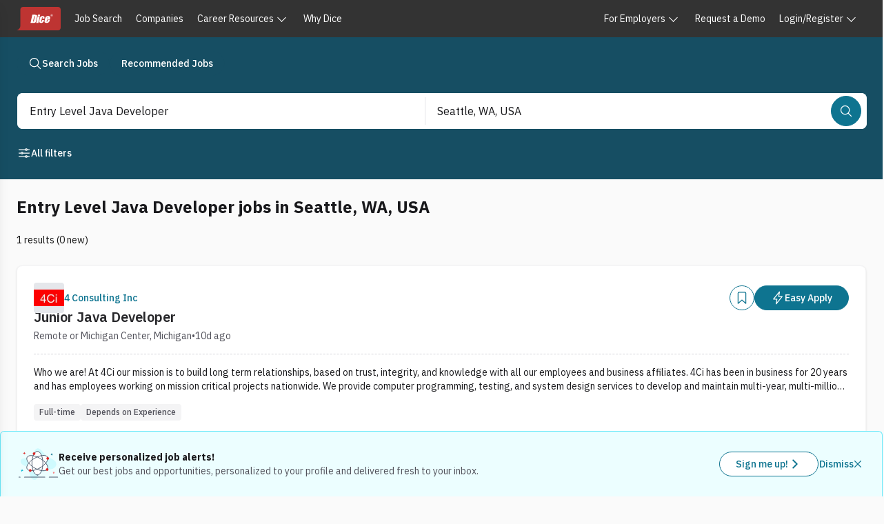

--- FILE ---
content_type: application/javascript; charset=UTF-8
request_url: https://www.dice.com/platform/_next/static/chunks/0f5a335fc87fa920.js
body_size: 9511
content:

!function(){try{var e="undefined"!=typeof window?window:"undefined"!=typeof global?global:"undefined"!=typeof globalThis?globalThis:"undefined"!=typeof self?self:{},n=(new e.Error).stack;n&&(e._sentryDebugIds=e._sentryDebugIds||{},e._sentryDebugIds[n]="83a6c20c-8698-550c-9eb0-f3e61d459520")}catch(e){}}();
(globalThis.TURBOPACK||(globalThis.TURBOPACK=[])).push(["object"==typeof document?document.currentScript:void 0,972228,e=>{"use strict";e.s(["CollectionRendererContext",()=>c,"DefaultCollectionRenderer",()=>s,"Section",()=>o,"SectionContext",()=>r,"usePersistedKeys",()=>u]);var t=e.i(936629),l=e.i(815126),n=e.i(271645);let r=(0,n.createContext)(null),o=(0,t.createBranchComponent)("section",(e,t,l)=>{let{render:o}=(0,n.useContext)(r);return o(e,t,l)}),s={CollectionRoot(e){let{collection:t,renderDropIndicator:l}=e;return i(t,null,l)},CollectionBranch(e){let{collection:t,parent:l,renderDropIndicator:n}=e;return i(t,l,n)}};function i(e,t,r){return(0,l.useCachedChildren)({items:t?e.getChildren(t.key):e,dependencies:[r],children(t){var l;let o=t.render(t);if(!r||"item"!==t.type)return o;let s=t.key,i=e.getKeyAfter(s);return n.default.createElement(n.default.Fragment,null,r({type:"item",key:s,dropPosition:"before"}),o,(null==i||(null==(l=e.getItem(i))?void 0:l.type)!=="item")&&r({type:"item",key:s,dropPosition:"after"}))}})}let c=(0,n.createContext)(s);function u(e){return(0,n.useMemo)(()=>null!=e?new Set([e]):null,[e])}},278242,e=>{"use strict";e.s(["getCollectionId",()=>i,"getItemElement",()=>r,"isNonContiguousSelectionModifier",()=>n,"useCollectionId",()=>s]);var t=e.i(111733),l=e.i(720246);function n(e){return(0,t.isAppleDevice)()?e.altKey:e.ctrlKey}function r(e,t){var l,n;let r='[data-key="'.concat(CSS.escape(String(t)),'"]'),o=null==(l=e.current)?void 0:l.dataset.collection;return o&&(r='[data-collection="'.concat(CSS.escape(o),'"]').concat(r)),null==(n=e.current)?void 0:n.querySelector(r)}let o=new WeakMap;function s(e){let t=(0,l.useId)();return o.set(e,t),t}function i(e){return o.get(e)}},433004,699848,e=>{"use strict";e.s(["useTypeSelect",()=>l],433004);var t=e.i(271645);function l(e){let{keyboardDelegate:l,selectionManager:n,onTypeSelect:r}=e,o=(0,t.useRef)({search:"",timeout:void 0}).current;return{typeSelectProps:{onKeyDownCapture:l.getKeyForSearch?e=>{var t;let s=1!==(t=e.key).length&&/^[A-Z]/i.test(t)?"":t;if(s&&!e.ctrlKey&&!e.metaKey&&e.currentTarget.contains(e.target)&&(0!==o.search.length||" "!==s)){if(" "===s&&o.search.trim().length>0&&(e.preventDefault(),"continuePropagation"in e||e.stopPropagation()),o.search+=s,null!=l.getKeyForSearch){let e=l.getKeyForSearch(o.search,n.focusedKey);null==e&&(e=l.getKeyForSearch(o.search)),null!=e&&(n.setFocusedKey(e),r&&r(e))}clearTimeout(o.timeout),o.timeout=setTimeout(()=>{o.search=""},1e3)}}:void 0}}}e.s(["isCtrlKeyPressed",()=>r],699848);var n=e.i(111733);function r(e){return(0,n.isMac)()?e.metaKey:e.ctrlKey}},383753,e=>{"use strict";e.s(["useEvent",()=>n]);var t=e.i(991247),l=e.i(271645);function n(e,n,r,o){let s=(0,t.useEffectEvent)(r),i=null==r;(0,l.useEffect)(()=>{if(i||!e.current)return;let t=e.current;return t.addEventListener(n,s,o),()=>{t.removeEventListener(n,s,o)}},[e,n,o,i,s])}},565030,e=>{"use strict";e.s(["scrollIntoView",()=>l,"scrollIntoViewport",()=>r],565030);var t=e.i(62789);function l(e,t){let l=n(e,t,"left"),r=n(e,t,"top"),o=t.offsetWidth,s=t.offsetHeight,i=e.scrollLeft,c=e.scrollTop,{borderTopWidth:u,borderLeftWidth:a,scrollPaddingTop:d,scrollPaddingRight:f,scrollPaddingBottom:y,scrollPaddingLeft:p}=getComputedStyle(e),h=i+parseInt(a,10),g=c+parseInt(u,10),v=h+e.clientWidth,K=g+e.clientHeight,m=parseInt(d,10)||0,S=parseInt(y,10)||0,b=parseInt(f,10)||0,w=parseInt(p,10)||0;l<=i+w?i=l-parseInt(a,10)-w:l+o>v-b&&(i+=l+o-v+b),r<=g+m?c=r-parseInt(u,10)-m:r+s>K-S&&(c+=r+s-K+S),e.scrollLeft=i,e.scrollTop=c}function n(e,t,l){let n="left"===l?"offsetLeft":"offsetTop",r=0;for(;t.offsetParent&&(r+=t[n],t.offsetParent!==e);){if(t.offsetParent.contains(e)){r-=e[n];break}t=t.offsetParent}return r}function r(e,n){if(e&&document.contains(e)){let c=document.scrollingElement||document.documentElement;if("hidden"===window.getComputedStyle(c).overflow)for(let n of function(e,l){let n=[];for(;e&&e!==document.documentElement;)(0,t.isScrollable)(e,void 0)&&n.push(e),e=e.parentElement;return n}(e))l(n,e);else{var r,o,s,i;let{left:t,top:l}=e.getBoundingClientRect();null==e||null==(r=e.scrollIntoView)||r.call(e,{block:"nearest"});let{left:c,top:u}=e.getBoundingClientRect();(Math.abs(t-c)>1||Math.abs(l-u)>1)&&(null==n||null==(s=n.containingElement)||null==(o=s.scrollIntoView)||o.call(s,{block:"center",inline:"center"}),null==(i=e.scrollIntoView)||i.call(e,{block:"nearest"}))}}}},487026,520111,e=>{"use strict";e.s(["useSelectableCollection",()=>w],487026);var t=e.i(278242),l=e.i(433004),n=e.i(211458),r=e.i(699848),o=e.i(21318),s=e.i(383753),i=e.i(565030),c=e.i(991247),u=e.i(317430),a=e.i(999661),d=e.i(271645);function f(e,t){let l=(0,d.useRef)(!0),n=(0,d.useRef)(null);(0,a.useLayoutEffect)(()=>(l.current=!0,()=>{l.current=!1}),[]),(0,a.useLayoutEffect)(()=>{l.current?l.current=!1:(!n.current||t.some((e,t)=>!Object.is(e,n[t])))&&e(),n.current=t},t)}var y=e.i(750179),p=e.i(370864);e.s(["dispatchVirtualFocus",()=>v,"moveVirtualFocus",()=>g],520111);var h=e.i(791884);function g(e){var t,l,n;let r,o,s=(t=(0,h.getOwnerDocument)(e),(o=null==(r=(0,u.getActiveElement)(t))?void 0:r.getAttribute("aria-activedescendant"))&&t.getElementById(o)||r);s!==e&&(s&&(l=s,n=e,l.dispatchEvent(new FocusEvent("blur",{relatedTarget:n})),l.dispatchEvent(new FocusEvent("focusout",{bubbles:!0,relatedTarget:n}))),e&&v(e,s))}function v(e,t){e.dispatchEvent(new FocusEvent("focus",{relatedTarget:t})),e.dispatchEvent(new FocusEvent("focusin",{bubbles:!0,relatedTarget:t}))}var K=e.i(174080),m=e.i(346996),S=e.i(700864),b=e.i(596102);function w(e){let a,{selectionManager:h,keyboardDelegate:w,ref:F,autoFocus:E=!1,shouldFocusWrap:k=!1,disallowEmptySelection:P=!1,disallowSelectAll:C=!1,escapeKeyBehavior:I="clearSelection",selectOnFocus:T="replace"===h.selectionBehavior,disallowTypeAhead:D=!1,shouldUseVirtualFocus:M,allowsTabNavigation:L=!1,isVirtualized:x,scrollRef:A=F,linkBehavior:R="action"}=e,{direction:B}=(0,b.useLocale)(),N=(0,n.useRouter)(),O=(0,d.useRef)({top:0,left:0});(0,s.useEvent)(A,"scroll",x?void 0:()=>{var e,t,l,n;O.current={top:null!=(l=null==(e=A.current)?void 0:e.scrollTop)?l:0,left:null!=(n=null==(t=A.current)?void 0:t.scrollLeft)?n:0}});let V=(0,d.useRef)(!1);(0,s.useEvent)(F,"react-aria-focus",M?e=>{let{detail:t}=e;e.stopPropagation(),h.setFocused(!0),(null==t?void 0:t.focusStrategy)==="first"&&(V.current=!0)}:void 0);let z=(0,c.useEffectEvent)(()=>{var e,t;let l=null!=(t=null==(e=w.getFirstKey)?void 0:e.call(w))?t:null;if(null==l){let e=(0,u.getActiveElement)();g(F.current),v(e,null),h.collection.size>0&&(V.current=!1)}else h.setFocusedKey(l),V.current=!1});f(()=>{V.current&&z()},[h.collection,z]);let U=(0,c.useEffectEvent)(()=>{h.collection.size>0&&(V.current=!1)});f(()=>{U()},[h.focusedKey,U]),(0,s.useEvent)(F,"react-aria-clear-focus",M?e=>{var t;e.stopPropagation(),h.setFocused(!1),(null==(t=e.detail)?void 0:t.clearFocusKey)&&h.setFocusedKey(null)}:void 0);let W=(0,d.useRef)(E),_=(0,d.useRef)(!1);(0,d.useEffect)(()=>{if(W.current){var e,t,l,n;let r=null;"first"===E&&(r=null!=(l=null==(e=w.getFirstKey)?void 0:e.call(w))?l:null),"last"===E&&(r=null!=(n=null==(t=w.getLastKey)?void 0:t.call(w))?n:null);let o=h.selectedKeys;if(o.size){for(let e of o)if(h.canSelectItem(e)){r=e;break}}h.setFocused(!0),h.setFocusedKey(r),null==r&&!M&&F.current&&(0,S.focusSafely)(F.current),h.collection.size>0&&(W.current=!1,_.current=!0)}});let H=(0,d.useRef)(h.focusedKey),G=(0,d.useRef)(null);(0,d.useEffect)(()=>{if(h.isFocused&&null!=h.focusedKey&&(h.focusedKey!==H.current||_.current)&&A.current&&F.current){let e=(0,m.getInteractionModality)(),l=(0,t.getItemElement)(F,h.focusedKey);if(!(l instanceof HTMLElement))return;("keyboard"===e||_.current)&&(G.current&&cancelAnimationFrame(G.current),G.current=requestAnimationFrame(()=>{A.current&&((0,i.scrollIntoView)(A.current,l),"virtual"!==e&&(0,i.scrollIntoViewport)(l,{containingElement:F.current}))}))}!M&&h.isFocused&&null==h.focusedKey&&null!=H.current&&F.current&&(0,S.focusSafely)(F.current),H.current=h.focusedKey,_.current=!1}),(0,d.useEffect)(()=>()=>{G.current&&cancelAnimationFrame(G.current)},[]),(0,s.useEvent)(F,"react-aria-focus-scope-restore",e=>{e.preventDefault(),h.setFocused(!0)});let j={onKeyDown:e=>{var l,n,s,i,c,u,a,d,f,y,g,v,m;if(e.altKey&&"Tab"===e.key&&e.preventDefault(),!(null==(l=F.current)?void 0:l.contains(e.target)))return;let S=(l,n)=>{if(null!=l){if(h.isLink(l)&&"selection"===R&&T&&!(0,t.isNonContiguousSelectionModifier)(e)){(0,K.flushSync)(()=>{h.setFocusedKey(l,n)});let r=(0,t.getItemElement)(F,l),o=h.getItemProps(l);r&&N.open(r,e,o.href,o.routerOptions);return}h.setFocusedKey(l,n),h.isLink(l)&&"override"===R||(e.shiftKey&&"multiple"===h.selectionMode?h.extendSelection(l):T&&!(0,t.isNonContiguousSelectionModifier)(e)&&h.replaceSelection(l))}};switch(e.key){case"ArrowDown":if(w.getKeyBelow){let t=null!=h.focusedKey?null==(n=w.getKeyBelow)?void 0:n.call(w,h.focusedKey):null==(s=w.getFirstKey)?void 0:s.call(w);null==t&&k&&(t=null==(i=w.getFirstKey)?void 0:i.call(w,h.focusedKey)),null!=t&&(e.preventDefault(),S(t))}break;case"ArrowUp":if(w.getKeyAbove){let t=null!=h.focusedKey?null==(c=w.getKeyAbove)?void 0:c.call(w,h.focusedKey):null==(u=w.getLastKey)?void 0:u.call(w);null==t&&k&&(t=null==(a=w.getLastKey)?void 0:a.call(w,h.focusedKey)),null!=t&&(e.preventDefault(),S(t))}break;case"ArrowLeft":if(w.getKeyLeftOf){let t=null!=h.focusedKey?null==(d=w.getKeyLeftOf)?void 0:d.call(w,h.focusedKey):null;null==t&&k&&(t="rtl"===B?null==(f=w.getFirstKey)?void 0:f.call(w,h.focusedKey):null==(y=w.getLastKey)?void 0:y.call(w,h.focusedKey)),null!=t&&(e.preventDefault(),S(t,"rtl"===B?"first":"last"))}break;case"ArrowRight":if(w.getKeyRightOf){let t=null!=h.focusedKey?null==(g=w.getKeyRightOf)?void 0:g.call(w,h.focusedKey):null;null==t&&k&&(t="rtl"===B?null==(v=w.getLastKey)?void 0:v.call(w,h.focusedKey):null==(m=w.getFirstKey)?void 0:m.call(w,h.focusedKey)),null!=t&&(e.preventDefault(),S(t,"rtl"===B?"last":"first"))}break;case"Home":if(w.getFirstKey){if(null===h.focusedKey&&e.shiftKey)return;e.preventDefault();let t=w.getFirstKey(h.focusedKey,(0,r.isCtrlKeyPressed)(e));h.setFocusedKey(t),null!=t&&((0,r.isCtrlKeyPressed)(e)&&e.shiftKey&&"multiple"===h.selectionMode?h.extendSelection(t):T&&h.replaceSelection(t))}break;case"End":if(w.getLastKey){if(null===h.focusedKey&&e.shiftKey)return;e.preventDefault();let t=w.getLastKey(h.focusedKey,(0,r.isCtrlKeyPressed)(e));h.setFocusedKey(t),null!=t&&((0,r.isCtrlKeyPressed)(e)&&e.shiftKey&&"multiple"===h.selectionMode?h.extendSelection(t):T&&h.replaceSelection(t))}break;case"PageDown":if(w.getKeyPageBelow&&null!=h.focusedKey){let t=w.getKeyPageBelow(h.focusedKey);null!=t&&(e.preventDefault(),S(t))}break;case"PageUp":if(w.getKeyPageAbove&&null!=h.focusedKey){let t=w.getKeyPageAbove(h.focusedKey);null!=t&&(e.preventDefault(),S(t))}break;case"a":(0,r.isCtrlKeyPressed)(e)&&"multiple"===h.selectionMode&&!0!==C&&(e.preventDefault(),h.selectAll());break;case"Escape":"clearSelection"!==I||P||0===h.selectedKeys.size||(e.stopPropagation(),e.preventDefault(),h.clearSelection());break;case"Tab":if(!L)if(e.shiftKey)F.current.focus();else{let e,t,l=(0,p.getFocusableTreeWalker)(F.current,{tabbable:!0});do(t=l.lastChild())&&(e=t);while(t)e&&!e.contains(document.activeElement)&&(0,o.focusWithoutScrolling)(e)}}},onFocus:e=>{if(h.isFocused){e.currentTarget.contains(e.target)||h.setFocused(!1);return}if(e.currentTarget.contains(e.target)){if(h.setFocused(!0),null==h.focusedKey){var l,n,r,s;let t=e=>{null!=e&&(h.setFocusedKey(e),T&&!h.isSelected(e)&&h.replaceSelection(e))},o=e.relatedTarget;o&&e.currentTarget.compareDocumentPosition(o)&Node.DOCUMENT_POSITION_FOLLOWING?t(null!=(r=h.lastSelectedKey)?r:null==(l=w.getLastKey)?void 0:l.call(w)):t(null!=(s=h.firstSelectedKey)?s:null==(n=w.getFirstKey)?void 0:n.call(w))}else!x&&A.current&&(A.current.scrollTop=O.current.top,A.current.scrollLeft=O.current.left);if(null!=h.focusedKey&&A.current){let e=(0,t.getItemElement)(F,h.focusedKey);e instanceof HTMLElement&&(e.contains(document.activeElement)||M||(0,o.focusWithoutScrolling)(e),"keyboard"===(0,m.getInteractionModality)()&&(0,i.scrollIntoViewport)(e,{containingElement:F.current}))}}},onBlur:e=>{e.currentTarget.contains(e.relatedTarget)||h.setFocused(!1)},onMouseDown(e){A.current===e.target&&e.preventDefault()}},{typeSelectProps:q}=(0,l.useTypeSelect)({keyboardDelegate:w,selectionManager:h});D||(j=(0,y.mergeProps)(q,j)),M||(a=null==h.focusedKey?0:-1);let Z=(0,t.useCollectionId)(h.collection);return{collectionProps:(0,y.mergeProps)(j,{tabIndex:a,"data-collection":Z})}}},368948,e=>{"use strict";function t(e,t){return"function"==typeof t.getChildren?t.getChildren(e.key):e.childNodes}function l(e){return n(e,0)}function n(e,t){if(t<0)return;let l=0;for(let n of e){if(l===t)return n;l++}}function r(e){let t;for(let l of e)t=l;return t}function o(e,t,l){if(t.parentKey===l.parentKey)return t.index-l.index;let n=[...s(e,t),t],r=[...s(e,l),l],o=n.slice(0,r.length).findIndex((e,t)=>e!==r[t]);return -1!==o?(t=n[o],l=r[o],t.index-l.index):n.findIndex(e=>e===l)>=0?1:(r.findIndex(e=>e===t),-1)}function s(e,t){let l=[],n=t;for(;(null==n?void 0:n.parentKey)!=null;)(n=e.getItem(n.parentKey))&&l.unshift(n);return l}e.s(["compareNodeOrder",()=>o,"getChildNodes",()=>t,"getFirstItem",()=>l,"getLastItem",()=>r,"getNthItem",()=>n])},221008,e=>{"use strict";e.s(["useDescription",()=>o]);var t=e.i(999661),l=e.i(271645);let n=0,r=new Map;function o(e){let[o,s]=(0,l.useState)();return(0,t.useLayoutEffect)(()=>{if(!e)return;let t=r.get(e);if(t)s(t.element.id);else{let l="react-aria-description-".concat(n++);s(l);let o=document.createElement("div");o.id=l,o.style.display="none",o.textContent=e,document.body.appendChild(o),t={refCount:0,element:o},r.set(e,t)}return t.refCount++,()=>{t&&0==--t.refCount&&(t.element.remove(),r.delete(e))}},[e]),{"aria-describedby":e?o:void 0}}},692784,e=>{"use strict";e.s(["useLongPress",()=>c]);var t=e.i(343027),l=e.i(540861),n=e.i(791884),r=e.i(21318),o=e.i(221008),s=e.i(750179),i=e.i(271645);function c(e){let{isDisabled:c,onLongPressStart:u,onLongPressEnd:a,onLongPress:d,threshold:f=500,accessibilityDescription:y}=e,p=(0,i.useRef)(void 0),{addGlobalListener:h,removeGlobalListener:g}=(0,l.useGlobalListeners)(),{pressProps:v}=(0,t.usePress)({isDisabled:c,onPressStart(e){if(e.continuePropagation(),("mouse"===e.pointerType||"touch"===e.pointerType)&&(u&&u({...e,type:"longpressstart"}),p.current=setTimeout(()=>{e.target.dispatchEvent(new PointerEvent("pointercancel",{bubbles:!0})),(0,n.getOwnerDocument)(e.target).activeElement!==e.target&&(0,r.focusWithoutScrolling)(e.target),d&&d({...e,type:"longpress"}),p.current=void 0},f),"touch"===e.pointerType)){let t=e=>{e.preventDefault()};h(e.target,"contextmenu",t,{once:!0}),h(window,"pointerup",()=>{setTimeout(()=>{g(e.target,"contextmenu",t)},30)},{once:!0})}},onPressEnd(e){p.current&&clearTimeout(p.current),a&&("mouse"===e.pointerType||"touch"===e.pointerType)&&a({...e,type:"longpressend"})}}),K=(0,o.useDescription)(d&&!c?y:void 0);return{longPressProps:(0,s.mergeProps)(v,K)}}},484656,e=>{"use strict";e.s(["useSelectableItem",()=>f]);var t=e.i(278242),l=e.i(211458),n=e.i(720246),r=e.i(699848),o=e.i(750179),s=e.i(174501),i=e.i(700864),c=e.i(343027),u=e.i(692784),a=e.i(520111),d=e.i(271645);function f(e){let{id:f,selectionManager:h,key:g,ref:v,shouldSelectOnPressUp:K,shouldUseVirtualFocus:m,focus:S,isDisabled:b,onAction:w,allowsDifferentPressOrigin:F,linkBehavior:E="action"}=e,k=(0,l.useRouter)();f=(0,n.useId)(f);let P=e=>{if("keyboard"===e.pointerType&&(0,t.isNonContiguousSelectionModifier)(e))h.toggleSelection(g);else{if("none"===h.selectionMode)return;if(h.isLink(g)){if("selection"===E&&v.current){let t=h.getItemProps(g);k.open(v.current,e,t.href,t.routerOptions),h.setSelectedKeys(h.selectedKeys);return}else if("override"===E||"none"===E)return}"single"===h.selectionMode?h.isSelected(g)&&!h.disallowEmptySelection?h.toggleSelection(g):h.replaceSelection(g):e&&e.shiftKey?h.extendSelection(g):"toggle"===h.selectionBehavior||e&&((0,r.isCtrlKeyPressed)(e)||"touch"===e.pointerType||"virtual"===e.pointerType)?h.toggleSelection(g):h.replaceSelection(g)}};(0,d.useEffect)(()=>{g===h.focusedKey&&h.isFocused&&(m?(0,a.moveVirtualFocus)(v.current):S?S():document.activeElement!==v.current&&v.current&&(0,i.focusSafely)(v.current))},[v,g,h.focusedKey,h.childFocusStrategy,h.isFocused,m]),b=b||h.isDisabled(g);let C={};m||b?b&&(C.onMouseDown=e=>{e.preventDefault()}):C={tabIndex:g===h.focusedKey?0:-1,onFocus(e){e.target===v.current&&h.setFocusedKey(g)}};let I=h.isLink(g)&&"override"===E,T=h.isLink(g)&&"selection"!==E&&"none"!==E,D=!b&&h.canSelectItem(g)&&!I,M=(w||T)&&!b,L=M&&("replace"===h.selectionBehavior?!D:!D||h.isEmpty),x=M&&D&&"replace"===h.selectionBehavior,A=L||x,R=(0,d.useRef)(null),B=A&&D,N=(0,d.useRef)(!1),O=(0,d.useRef)(!1),V=h.getItemProps(g),z=e=>{w&&w(),T&&v.current&&k.open(v.current,e,V.href,V.routerOptions)},U={ref:v};if(K?(U.onPressStart=e=>{R.current=e.pointerType,N.current=B,"keyboard"===e.pointerType&&(!A||p())&&P(e)},F?(U.onPressUp=L?void 0:e=>{"mouse"===e.pointerType&&D&&P(e)},U.onPress=L?z:e=>{"keyboard"!==e.pointerType&&"mouse"!==e.pointerType&&D&&P(e)}):U.onPress=e=>{L||x&&"mouse"!==e.pointerType?("keyboard"!==e.pointerType||y())&&z(e):"keyboard"!==e.pointerType&&D&&P(e)}):(U.onPressStart=e=>{R.current=e.pointerType,N.current=B,O.current=L,D&&("mouse"===e.pointerType&&!L||"keyboard"===e.pointerType&&(!M||p()))&&P(e)},U.onPress=e=>{("touch"===e.pointerType||"pen"===e.pointerType||"virtual"===e.pointerType||"keyboard"===e.pointerType&&A&&y()||"mouse"===e.pointerType&&O.current)&&(A?z(e):D&&P(e))}),C["data-collection"]=(0,t.getCollectionId)(h.collection),C["data-key"]=g,U.preventFocusOnPress=m,m&&(U=(0,o.mergeProps)(U,{onPressStart(e){"touch"!==e.pointerType&&(h.setFocused(!0),h.setFocusedKey(g))},onPress(e){"touch"===e.pointerType&&(h.setFocused(!0),h.setFocusedKey(g))}})),V)for(let e of["onPressStart","onPressEnd","onPressChange","onPress","onPressUp","onClick"])V[e]&&(U[e]=(0,s.chain)(U[e],V[e]));let{pressProps:W,isPressed:_}=(0,c.usePress)(U),H=x?e=>{"mouse"===R.current&&(e.stopPropagation(),e.preventDefault(),z(e))}:void 0,{longPressProps:G}=(0,u.useLongPress)({isDisabled:!B,onLongPress(e){"touch"===e.pointerType&&(P(e),h.setSelectionBehavior("toggle"))}}),j="none"!==E&&h.isLink(g)?e=>{l.openLink.isOpening||e.preventDefault()}:void 0;return{itemProps:(0,o.mergeProps)(C,D||L||m&&!b?W:{},B?G:{},{onDoubleClick:H,onDragStartCapture:e=>{"touch"===R.current&&N.current&&e.preventDefault()},onClick:j,id:f},m?{onMouseDown:e=>e.preventDefault()}:void 0),isPressed:_,isSelected:h.isSelected(g),isFocused:h.isFocused&&h.focusedKey===g,isDisabled:b,allowsSelection:D,hasAction:A}}function y(){let e=window.event;return(null==e?void 0:e.key)==="Enter"}function p(){let e=window.event;return(null==e?void 0:e.key)===" "||(null==e?void 0:e.code)==="Space"}},269255,916252,e=>{"use strict";e.s(["useMultipleSelectionState",()=>r],269255),e.s(["Selection",()=>t],916252);class t extends Set{constructor(e,l,n){super(e),e instanceof t?(this.anchorKey=null!=l?l:e.anchorKey,this.currentKey=null!=n?n:e.currentKey):(this.anchorKey=null!=l?l:null,this.currentKey=null!=n?n:null)}}var l=e.i(335190),n=e.i(271645);function r(e){let{selectionMode:r="none",disallowEmptySelection:s=!1,allowDuplicateSelectionEvents:i,selectionBehavior:c="toggle",disabledBehavior:u="all"}=e,a=(0,n.useRef)(!1),[,d]=(0,n.useState)(!1),f=(0,n.useRef)(null),y=(0,n.useRef)(null),[,p]=(0,n.useState)(null),h=(0,n.useMemo)(()=>o(e.selectedKeys),[e.selectedKeys]),g=(0,n.useMemo)(()=>o(e.defaultSelectedKeys,new t),[e.defaultSelectedKeys]),[v,K]=(0,l.useControlledState)(h,g,e.onSelectionChange),m=(0,n.useMemo)(()=>e.disabledKeys?new Set(e.disabledKeys):new Set,[e.disabledKeys]),[S,b]=(0,n.useState)(c);"replace"===c&&"toggle"===S&&"object"==typeof v&&0===v.size&&b("replace");let w=(0,n.useRef)(c);return(0,n.useEffect)(()=>{c!==w.current&&(b(c),w.current=c)},[c]),{selectionMode:r,disallowEmptySelection:s,selectionBehavior:S,setSelectionBehavior:b,get isFocused(){return a.current},setFocused(e){a.current=e,d(e)},get focusedKey(){return f.current},get childFocusStrategy(){return y.current},setFocusedKey(e){let t=arguments.length>1&&void 0!==arguments[1]?arguments[1]:"first";f.current=e,y.current=t,p(e)},selectedKeys:v,setSelectedKeys(e){(i||!function(e,t){if(e.size!==t.size)return!1;for(let l of e)if(!t.has(l))return!1;return!0}(e,v))&&K(e)},disabledKeys:m,disabledBehavior:u}}function o(e,l){return e?"all"===e?"all":new t(e):l}},735081,465240,e=>{"use strict";e.s(["SelectionManager",()=>n],735081);var t=e.i(916252),l=e.i(368948);class n{get selectionMode(){return this.state.selectionMode}get disallowEmptySelection(){return this.state.disallowEmptySelection}get selectionBehavior(){return this.state.selectionBehavior}setSelectionBehavior(e){this.state.setSelectionBehavior(e)}get isFocused(){return this.state.isFocused}setFocused(e){this.state.setFocused(e)}get focusedKey(){return this.state.focusedKey}get childFocusStrategy(){return this.state.childFocusStrategy}setFocusedKey(e,t){(null==e||this.collection.getItem(e))&&this.state.setFocusedKey(e,t)}get selectedKeys(){return"all"===this.state.selectedKeys?new Set(this.getSelectAllKeys()):this.state.selectedKeys}get rawSelection(){return this.state.selectedKeys}isSelected(e){if("none"===this.state.selectionMode)return!1;let t=this.getKey(e);return null!=t&&("all"===this.state.selectedKeys?this.canSelectItem(t):this.state.selectedKeys.has(t))}get isEmpty(){return"all"!==this.state.selectedKeys&&0===this.state.selectedKeys.size}get isSelectAll(){if(this.isEmpty)return!1;if("all"===this.state.selectedKeys)return!0;if(null!=this._isSelectAll)return this._isSelectAll;let e=this.getSelectAllKeys(),t=this.state.selectedKeys;return this._isSelectAll=e.every(e=>t.has(e)),this._isSelectAll}get firstSelectedKey(){var e;let t=null;for(let e of this.state.selectedKeys){let n=this.collection.getItem(e);(!t||n&&0>(0,l.compareNodeOrder)(this.collection,n,t))&&(t=n)}return null!=(e=null==t?void 0:t.key)?e:null}get lastSelectedKey(){var e;let t=null;for(let e of this.state.selectedKeys){let n=this.collection.getItem(e);(!t||n&&(0,l.compareNodeOrder)(this.collection,n,t)>0)&&(t=n)}return null!=(e=null==t?void 0:t.key)?e:null}get disabledKeys(){return this.state.disabledKeys}get disabledBehavior(){return this.state.disabledBehavior}extendSelection(e){let l;if("none"===this.selectionMode)return;if("single"===this.selectionMode)return void this.replaceSelection(e);let n=this.getKey(e);if(null!=n){if("all"===this.state.selectedKeys)l=new(0,t.Selection)([n],n,n);else{var r,o;let e=this.state.selectedKeys,s=null!=(r=e.anchorKey)?r:n;for(let r of(l=new(0,t.Selection)(e,s,n),this.getKeyRange(s,null!=(o=e.currentKey)?o:n)))l.delete(r);for(let e of this.getKeyRange(n,s))this.canSelectItem(e)&&l.add(e)}this.state.setSelectedKeys(l)}}getKeyRange(e,t){let n=this.collection.getItem(e),r=this.collection.getItem(t);return n&&r?0>=(0,l.compareNodeOrder)(this.collection,n,r)?this.getKeyRangeInternal(e,t):this.getKeyRangeInternal(t,e):[]}getKeyRangeInternal(e,t){var l;if(null==(l=this.layoutDelegate)?void 0:l.getKeyRange)return this.layoutDelegate.getKeyRange(e,t);let n=[],r=e;for(;null!=r;){let e=this.collection.getItem(r);if(e&&("item"===e.type||"cell"===e.type&&this.allowsCellSelection)&&n.push(r),r===t)return n;r=this.collection.getKeyAfter(r)}return[]}getKey(e){let t=this.collection.getItem(e);if(!t||"cell"===t.type&&this.allowsCellSelection)return e;for(;t&&"item"!==t.type&&null!=t.parentKey;)t=this.collection.getItem(t.parentKey);return t&&"item"===t.type?t.key:null}toggleSelection(e){if("none"===this.selectionMode)return;if("single"===this.selectionMode&&!this.isSelected(e))return void this.replaceSelection(e);let l=this.getKey(e);if(null==l)return;let n=new(0,t.Selection)("all"===this.state.selectedKeys?this.getSelectAllKeys():this.state.selectedKeys);n.has(l)?n.delete(l):this.canSelectItem(l)&&(n.add(l),n.anchorKey=l,n.currentKey=l),this.disallowEmptySelection&&0===n.size||this.state.setSelectedKeys(n)}replaceSelection(e){if("none"===this.selectionMode)return;let l=this.getKey(e);if(null==l)return;let n=this.canSelectItem(l)?new(0,t.Selection)([l],l,l):new(0,t.Selection);this.state.setSelectedKeys(n)}setSelectedKeys(e){if("none"===this.selectionMode)return;let l=new(0,t.Selection);for(let t of e){let e=this.getKey(t);if(null!=e&&(l.add(e),"single"===this.selectionMode))break}this.state.setSelectedKeys(l)}getSelectAllKeys(){let e=[],t=n=>{for(;null!=n;){if(this.canSelectItem(n)){var r,o;let s=this.collection.getItem(n);(null==s?void 0:s.type)==="item"&&e.push(n),(null==s?void 0:s.hasChildNodes)&&(this.allowsCellSelection||"item"!==s.type)&&t(null!=(o=null==(r=(0,l.getFirstItem)((0,l.getChildNodes)(s,this.collection)))?void 0:r.key)?o:null)}n=this.collection.getKeyAfter(n)}};return t(this.collection.getFirstKey()),e}selectAll(){this.isSelectAll||"multiple"!==this.selectionMode||this.state.setSelectedKeys("all")}clearSelection(){!this.disallowEmptySelection&&("all"===this.state.selectedKeys||this.state.selectedKeys.size>0)&&this.state.setSelectedKeys(new(0,t.Selection))}toggleSelectAll(){this.isSelectAll?this.clearSelection():this.selectAll()}select(e,t){"none"!==this.selectionMode&&("single"===this.selectionMode?this.isSelected(e)&&!this.disallowEmptySelection?this.toggleSelection(e):this.replaceSelection(e):"toggle"===this.selectionBehavior||t&&("touch"===t.pointerType||"virtual"===t.pointerType)?this.toggleSelection(e):this.replaceSelection(e))}isSelectionEqual(e){if(e===this.state.selectedKeys)return!0;let t=this.selectedKeys;if(e.size!==t.size)return!1;for(let l of e)if(!t.has(l))return!1;for(let l of t)if(!e.has(l))return!1;return!0}canSelectItem(e){var t;if("none"===this.state.selectionMode||this.state.disabledKeys.has(e))return!1;let l=this.collection.getItem(e);return!!l&&(null==l||null==(t=l.props)||!t.isDisabled)&&("cell"!==l.type||!!this.allowsCellSelection)}isDisabled(e){var t,l;return"all"===this.state.disabledBehavior&&(this.state.disabledKeys.has(e)||!!(null==(l=this.collection.getItem(e))||null==(t=l.props)?void 0:t.isDisabled))}isLink(e){var t,l;return!!(null==(l=this.collection.getItem(e))||null==(t=l.props)?void 0:t.href)}getItemProps(e){var t;return null==(t=this.collection.getItem(e))?void 0:t.props}withCollection(e){return new n(e,this.state,{allowsCellSelection:this.allowsCellSelection,layoutDelegate:this.layoutDelegate||void 0})}constructor(e,t,l){var n;this.collection=e,this.state=t,this.allowsCellSelection=null!=(n=null==l?void 0:l.allowsCellSelection)&&n,this._isSelectAll=null,this.layoutDelegate=(null==l?void 0:l.layoutDelegate)||null}}e.s(["useCollection",()=>c],465240);var r=e.i(271645);class o{build(e,t){return this.context=t,s(()=>this.iterateCollection(e))}*iterateCollection(e){let{children:t,items:l}=e;if(r.default.isValidElement(t)&&t.type===r.default.Fragment)yield*this.iterateCollection({children:t.props.children,items:l});else if("function"==typeof t){if(!l)throw Error("props.children was a function but props.items is missing");let e=0;for(let n of l)yield*this.getFullNode({value:n,index:e},{renderer:t}),e++}else{let e=[];r.default.Children.forEach(t,t=>{t&&e.push(t)});let l=0;for(let t of e)for(let e of this.getFullNode({element:t,index:l},{}))l++,yield e}}getKey(e,t,l,n){if(null!=e.key)return e.key;if("cell"===t.type&&null!=t.key)return"".concat(n).concat(t.key);let r=t.value;if(null!=r){var o;let e=null!=(o=r.key)?o:r.id;if(null==e)throw Error("No key found for item");return e}return n?"".concat(n,".").concat(t.index):"$.".concat(t.index)}getChildState(e,t){return{renderer:t.renderer||e.renderer}}*getFullNode(e,t,l,n){var o,c,u,a,d,f,y,p;if(r.default.isValidElement(e.element)&&e.element.type===r.default.Fragment){let s=[];r.default.Children.forEach(e.element.props.children,e=>{s.push(e)});let i=null!=(o=e.index)?o:0;for(let e of s)yield*this.getFullNode({element:e,index:i++},t,l,n);return}let h=e.element;if(!h&&e.value&&t&&t.renderer){let l=this.cache.get(e.value);if(l&&(!l.shouldInvalidate||!l.shouldInvalidate(this.context))){l.index=e.index,l.parentKey=n?n.key:null,yield l;return}h=t.renderer(e.value)}if(r.default.isValidElement(h)){let r=h.type;if("function"!=typeof r&&"function"!=typeof r.getCollectionNode){let e=h.type;throw Error("Unknown element <".concat(e,"> in collection."))}let o=r.getCollectionNode(h.props,this.context),s=null!=(c=e.index)?c:0,y=o.next();for(;!y.done&&y.value;){let r=y.value;e.index=s;let c=null!=(u=r.key)?u:null;null==c&&(c=r.element?null:this.getKey(h,e,t,l));let p=[...this.getFullNode({...r,key:c,index:s,wrapper:function(e,t){return e&&t?l=>e(t(l)):e||t||void 0}(e.wrapper,r.wrapper)},this.getChildState(t,r),l?"".concat(l).concat(h.key):h.key,n)];for(let t of p){if(t.value=null!=(d=null!=(a=r.value)?a:e.value)?d:null,t.value&&this.cache.set(t.value,t),e.type&&t.type!==e.type)throw Error("Unsupported type <".concat(i(t.type),"> in <").concat(i(null!=(f=null==n?void 0:n.type)?f:"unknown parent type"),">. Only <").concat(i(e.type),"> is supported."));s++,yield t}y=o.next(p)}return}if(null==e.key||null==e.type)return;let g=this,v={type:e.type,props:e.props,key:e.key,parentKey:n?n.key:null,value:null!=(y=e.value)?y:null,level:n?n.level+1:0,index:e.index,rendered:e.rendered,textValue:null!=(p=e.textValue)?p:"","aria-label":e["aria-label"],wrapper:e.wrapper,shouldInvalidate:e.shouldInvalidate,hasChildNodes:e.hasChildNodes||!1,childNodes:s(function*(){if(!e.hasChildNodes||!e.childNodes)return;let l=0;for(let n of e.childNodes())for(let e of(null!=n.key&&(n.key="".concat(v.key).concat(n.key)),g.getFullNode({...n,index:l},g.getChildState(t,n),v.key,v)))l++,yield e})};yield v}constructor(){this.cache=new WeakMap}}function s(e){let t=[],l=null;return{*[Symbol.iterator](){for(let e of t)yield e;for(let n of(l||(l=e()),l))t.push(n),yield n}}}function i(e){return e[0].toUpperCase()+e.slice(1)}function c(e,t,l){let n=(0,r.useMemo)(()=>new o,[]),{children:s,items:i,collection:c}=e;return(0,r.useMemo)(()=>c||t(n.build({children:s,items:i},l)),[n,s,i,c,l,t])}}]);

//# sourceMappingURL=4cfa1e03f38753d3.js.map
//# debugId=83a6c20c-8698-550c-9eb0-f3e61d459520


--- FILE ---
content_type: text/javascript; charset=utf-8
request_url: https://app.link/_r?sdk=web2.86.5&branch_key=key_live_keTRgAG9a27ATlkF3rHC4pnjuEfLy8Ld&callback=branch_callback__0
body_size: 68
content:
/**/ typeof branch_callback__0 === 'function' && branch_callback__0("1541760438203151715");